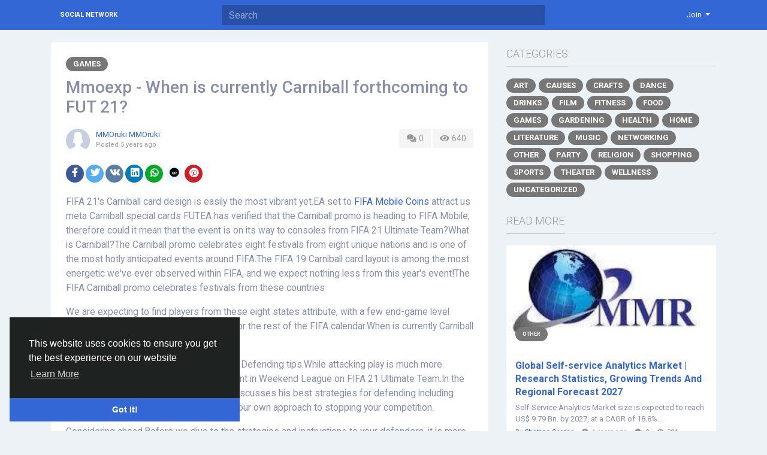

--- FILE ---
content_type: text/html; charset=UTF-8
request_url: http://socialnetwork.linkz.us/blogs/3362/Mmoexp-When-is-currently-Carniball-forthcoming-to-FUT-21
body_size: 8901
content:
<!doctype html> <html lang="en_us" > <head> <meta charset="UTF-8"> <meta name="viewport" content="width=device-width, initial-scale=1"> <meta name="generator" content="Sngine"> <meta name="version" content="2.6.1"> <title>Mmoexp - When is currently Carniball forthcoming to FUT 21?</title> <meta name="description" content="FIFA 21's Carniball card design is easily the most vibrant yet.EA set to FIFA Mobile Coins attract us meta Carniball special cards FUTEA has verified that the Carniball promo is heading to FIFA Mobile, therefore could it mean that the event is on its way to consoles from FIFA 21 Ultimate..."> <meta name="keywords" content=""> <meta property="og:title" content="Mmoexp - When is currently Carniball forthcoming to FUT 21?"/> <meta property="og:description" content="FIFA 21's Carniball card design is easily the most vibrant yet.EA set to FIFA Mobile Coins attract us meta Carniball special cards FUTEA has verified that the Carniball promo is heading to FIFA Mobile, therefore could it mean that the event is on its way to consoles from FIFA 21 Ultimate..."/> <meta property="og:site_name" content="Social Network"/> <meta property="og:image" content="http://socialnetwork.linkz.us/content/themes/default/images/blank_article.jpg"/> <meta name="twitter:card" content="summary"> <meta name="twitter:title" content="Mmoexp - When is currently Carniball forthcoming to FUT 21?"/> <meta name="twitter:description" content="FIFA 21's Carniball card design is easily the most vibrant yet.EA set to FIFA Mobile Coins attract us meta Carniball special cards FUTEA has verified that the Carniball promo is heading to FIFA Mobile, therefore could it mean that the event is on its way to consoles from FIFA 21 Ultimate..."/> <meta name="twitter:image" content="http://socialnetwork.linkz.us/content/themes/default/images/blank_article.jpg"/> <link rel="shortcut icon" href="http://socialnetwork.linkz.us/content/themes/default/images/favicon.png" /> <link href="https://fonts.googleapis.com/css?family=Roboto:300,400,500,700" rel="stylesheet" /> <link rel="stylesheet" href="https://use.fontawesome.com/releases/v5.11.2/css/all.css"> <link rel="stylesheet" href="https://stackpath.bootstrapcdn.com/bootstrap/4.3.1/css/bootstrap.min.css" integrity="sha384-ggOyR0iXCbMQv3Xipma34MD+dH/1fQ784/j6cY/iJTQUOhcWr7x9JvoRxT2MZw1T" crossorigin="anonymous"> <link rel="stylesheet" type='text/css' href="http://socialnetwork.linkz.us/content/themes/default/css/style.min.css"> <script type="text/javascript">
            /* 
You can add your JavaScript code here

Example:

var x, y, z;
x = 1;
y = 2;
z = x + y;
*/
        </script> </head> <body data-hash-tok="" data-hash-pos="" class=" visitor n_chat " > <div class="main-wrapper"> <div class="main-header"> <div class="container"> <div class="row"> <div class="col-6 col-md-4 col-lg-3 "> <div class="logo-wrapper "> <a href="http://socialnetwork.linkz.us" class="logo">
                                                                    Social Network
                                                            </a> </div> </div> <div class="col-6 col-md-8 col-lg-9"> <div class="row"> <div class="col-md-7 col-lg-8"> <div class="search-wrapper d-none d-md-block"> <form> <input id="search-input" type="text" class="form-control" placeholder='Search' autocomplete="off"> <div id="search-results" class="dropdown-menu dropdown-widget dropdown-search js_dropdown-keepopen"> <div class="dropdown-widget-header"> <span class="title">Search Results</span> </div> <div class="dropdown-widget-body"> <div class="loader loader_small ptb10"></div> </div> <a class="dropdown-widget-footer" id="search-results-all" href="http://socialnetwork.linkz.us/search/">See All Results</a> </div> </form> </div> </div> <div class="col-md-5 col-lg-4"> <div class="navbar-wrapper"> <ul class="clearfix"> <li class="dropdown float-right"> <a href="#" class="dropdown-toggle" data-toggle="dropdown" data-display="static"> <span>Join</span> </a> <div class="dropdown-menu dropdown-menu-right"> <a class="dropdown-item" href="http://socialnetwork.linkz.us/signin">Login</a> <a class="dropdown-item" href="http://socialnetwork.linkz.us/signup">Register</a> <div class="dropdown-divider"></div> <div class="dropdown-item pointer js_theme-mode" data-mode="night"> <span class="js_theme-mode-text">Night Mode</span> <span class="float-right"> <i class="js_theme-mode-icon fas fa-moon"></i> </span> </div> </div> </li> </ul> </div> </div> </div> </div> </div> </div> </div> <div class="container mt20 "> <div class="row"> <div class="col-12 "> <div class="row"> <div class="col-md-8 mb20"> <div class="article" data-id="3362"> <div class="article-wrapper "> <div class="mb10"> <a class="article-category" href="http://socialnetwork.linkz.us/blogs/category/9/Games">
                                        Games
                                    </a> </div> <h3>Mmoexp - When is currently Carniball forthcoming to FUT 21?</h3> <div class="mb20"> <div class="float-right"> <a class="article-meta-counter unselectable" href="#article-comments"> <i class="fa fa-comments fa-fw"></i> 0
                                        </a> <div class="article-meta-counter unselectable"> <i class="fa fa-eye fa-fw"></i> 640
                                        </div> </div> <div class="post-avatar"> <a class="post-avatar-picture" href="http://socialnetwork.linkz.us/MMOruki" style="background-image:url(http://socialnetwork.linkz.us/content/themes/default/images/blank_profile_female.jpg);"> </a> </div> <div class="post-meta"> <div> <span class="js_user-popover" data-type="user" data-uid="236"> <a href="http://socialnetwork.linkz.us/MMOruki">MMOruki MMOruki</a> </span> </div> <div class="post-time">
                                            Posted <span class="js_moment" data-time="2021-06-03 01:36:44">2021-06-03 01:36:44</span> </div> </div> </div> <div class="mb20"> <a href="http://www.facebook.com/sharer.php?u=http://socialnetwork.linkz.us/blogs/3362/Mmoexp-When-is-currently-Carniball-forthcoming-to-FUT-21" class="btn btn-sm btn-rounded btn-social-icon btn-facebook" target="_blank"> <i class="fab fa-facebook-f"></i> </a> <a href="https://twitter.com/intent/tweet?url=http://socialnetwork.linkz.us/blogs/3362/Mmoexp-When-is-currently-Carniball-forthcoming-to-FUT-21" class="btn btn-sm btn-rounded btn-social-icon btn-rounded btn-twitter" target="_blank"> <i class="fab fa-twitter"></i> </a> <a href="https://vk.com/share.php?url=http://socialnetwork.linkz.us/blogs/3362/Mmoexp-When-is-currently-Carniball-forthcoming-to-FUT-21" class="btn btn-sm btn-rounded btn-social-icon btn-vk" target="_blank"> <i class="fab fa-vk"></i> </a> <a href="https://www.linkedin.com/shareArticle?mini=true&url=http://socialnetwork.linkz.us/blogs/3362/Mmoexp-When-is-currently-Carniball-forthcoming-to-FUT-21" class="btn btn-sm btn-rounded btn-social-icon btn-linkedin" target="_blank"> <i class="fab fa-linkedin"></i> </a> <a href="https://api.whatsapp.com/send?text=http://socialnetwork.linkz.us/blogs/3362/Mmoexp-When-is-currently-Carniball-forthcoming-to-FUT-21" class="btn btn-sm btn-rounded btn-social-icon btn-whatsapp" target="_blank"> <i class="fab fa-whatsapp"></i> </a> <a href="https://reddit.com/submit?url=http://socialnetwork.linkz.us/blogs/3362/Mmoexp-When-is-currently-Carniball-forthcoming-to-FUT-21" class="btn btn-sm btn-rounded btn-social-icon btn-reddit" target="_blank"> <i class="fab fa-reddit"></i> </a> <a href="https://pinterest.com/pin/create/button/?url=http://socialnetwork.linkz.us/blogs/3362/Mmoexp-When-is-currently-Carniball-forthcoming-to-FUT-21" class="btn btn-sm btn-rounded btn-social-icon btn-pinterest" target="_blank"> <i class="fab fa-pinterest"></i> </a> </div> <div class="article-text" dir="auto"> <p>FIFA 21's Carniball card design is easily the most vibrant yet.EA set to <a href="https://www.mmoexp.com/Fifa-mobile/Coins.html">FIFA Mobile Coins</a> attract us meta Carniball special cards FUTEA has verified that the Carniball promo is heading to FIFA Mobile, therefore could it mean that the event is on its way to consoles from FIFA 21 Ultimate Team?What is Carniball?The Carniball promo celebrates eight festivals from eight unique nations and is one of the most hotly anticipated events around FIFA.The FIFA 19 Carniball card layout is among the most energetic we've ever observed within FIFA, and we expect nothing less from this year's event!The FIFA Carniball promo celebrates festivals from these countries</p> <p>We are expecting to find players from these eight states attribute, with a few end-game level cards which will stay at the energy curve for the rest of the FIFA calendar.When is currently Carniball forthcoming to FUT 21?</p> <p>"Think like your competitor" - FUT Champs Defending tips.While attacking play is much more exciting, defending is every bit as significant in Weekend League on FIFA 21 Ultimate Team.In the third instalment of FIFA101, MsDossary discusses his best strategies for defending including strategies, player instructions along with your own approach to stopping your competition.</p> <p>Considering ahead.Before we dive to the strategies and instructions to your defenders, it is more important to comprehend how to defend efficiently on FIFA 21. Defending manually could be tough, but it's also the former World Champion MsDossary educates. "You've got to think like your competition by studying the pass and wherever your opponent wishes to proceed," says MsDossary. "What would you really do in their situation?" By trying to stay 1 step ahead of your opponent, you can attempt to acquire possession with interceptions and save safeguarding 1v1.</p> <p>This will leave some defenders made to AI controller, but that is not an issue for the former FIFAe World Champion.MsDossary has stated that one shift he'd love to see in FIFA 22 is"nerfing the AI blocks as it's too overpowered now". Although this is a pain when you have the ball, then it will mean that your AI defenders are very likely to stop any shots though you attempt to hunt down the ball manually.Role reversal.In a week FIFA101, MsDossary shared with his favoured personalities and <a href="https://www.mmoexp.com/Fifa-mobile/Coins.html">cheap FUT Coins</a> strategies for attacking drama.</p> </div> <div class="article-tags"> <ul> <li> <a href="http://socialnetwork.linkz.us/search/hashtag/mmoexp_FIFA_Mobile_Coins">mmoexp_FIFA_Mobile_Coins</a> </li> </ul> </div> <div class="post-stats clearfix"> </div> </div> <div class="post-footer" id="article-comments"> <div class="post-comments"> <div class="pb10"> <a href="http://socialnetwork.linkz.us/signin">Please log in to like, share and comment!</a> </div> </div> </div> </div> </div> <div class="col-md-4"> <div class="articles-widget-header"> <div class="articles-widget-title">Categories</div> </div> <ul class="article-categories clearfix"> <li> <a class="article-category" href="http://socialnetwork.linkz.us/blogs/category/1/Art">
                                        Art
                                    </a> </li> <li> <a class="article-category" href="http://socialnetwork.linkz.us/blogs/category/2/Causes">
                                        Causes
                                    </a> </li> <li> <a class="article-category" href="http://socialnetwork.linkz.us/blogs/category/3/Crafts">
                                        Crafts
                                    </a> </li> <li> <a class="article-category" href="http://socialnetwork.linkz.us/blogs/category/4/Dance">
                                        Dance
                                    </a> </li> <li> <a class="article-category" href="http://socialnetwork.linkz.us/blogs/category/5/Drinks">
                                        Drinks
                                    </a> </li> <li> <a class="article-category" href="http://socialnetwork.linkz.us/blogs/category/6/Film">
                                        Film
                                    </a> </li> <li> <a class="article-category" href="http://socialnetwork.linkz.us/blogs/category/7/Fitness">
                                        Fitness
                                    </a> </li> <li> <a class="article-category" href="http://socialnetwork.linkz.us/blogs/category/8/Food">
                                        Food
                                    </a> </li> <li> <a class="article-category" href="http://socialnetwork.linkz.us/blogs/category/9/Games">
                                        Games
                                    </a> </li> <li> <a class="article-category" href="http://socialnetwork.linkz.us/blogs/category/10/Gardening">
                                        Gardening
                                    </a> </li> <li> <a class="article-category" href="http://socialnetwork.linkz.us/blogs/category/11/Health">
                                        Health
                                    </a> </li> <li> <a class="article-category" href="http://socialnetwork.linkz.us/blogs/category/12/Home">
                                        Home
                                    </a> </li> <li> <a class="article-category" href="http://socialnetwork.linkz.us/blogs/category/13/Literature">
                                        Literature
                                    </a> </li> <li> <a class="article-category" href="http://socialnetwork.linkz.us/blogs/category/14/Music">
                                        Music
                                    </a> </li> <li> <a class="article-category" href="http://socialnetwork.linkz.us/blogs/category/15/Networking">
                                        Networking
                                    </a> </li> <li> <a class="article-category" href="http://socialnetwork.linkz.us/blogs/category/16/Other">
                                        Other
                                    </a> </li> <li> <a class="article-category" href="http://socialnetwork.linkz.us/blogs/category/17/Party">
                                        Party
                                    </a> </li> <li> <a class="article-category" href="http://socialnetwork.linkz.us/blogs/category/18/Religion">
                                        Religion
                                    </a> </li> <li> <a class="article-category" href="http://socialnetwork.linkz.us/blogs/category/19/Shopping">
                                        Shopping
                                    </a> </li> <li> <a class="article-category" href="http://socialnetwork.linkz.us/blogs/category/20/Sports">
                                        Sports
                                    </a> </li> <li> <a class="article-category" href="http://socialnetwork.linkz.us/blogs/category/21/Theater">
                                        Theater
                                    </a> </li> <li> <a class="article-category" href="http://socialnetwork.linkz.us/blogs/category/22/Wellness">
                                        Wellness
                                    </a> </li> <li> <a class="article-category" href="http://socialnetwork.linkz.us/blogs/category/0/Uncategorized">
                                    Uncategorized
                                </a> </li> </ul> <div class="articles-widget-header"> <div class="articles-widget-title">Read More</div> </div> <div class="post-media list"> <div class="post-media-image-wrapper"> <a class="post-media-image" href="http://socialnetwork.linkz.us/blogs/26137/Global-Self-service-Analytics-Market-Research-Statistics-Growing-Trends-And"> <div style="padding-top: 50%; background-image:url('http://socialnetwork.linkz.us/content/uploads/photos/2022/05/sngine_36d159a7b09312fc9bd8980bc1e9883b.jpg');"></div> </a> <div class="post-media-image-meta"> <a class="article-category small" href="http://socialnetwork.linkz.us/blogs/category/16/Other">
                    Other
                </a> </div> </div> <div class="post-media-meta"> <a class="title mb5" href="http://socialnetwork.linkz.us/blogs/26137/Global-Self-service-Analytics-Market-Research-Statistics-Growing-Trends-And">Global Self-service Analytics Market | Research Statistics, Growing Trends And Regional Forecast 2027</a> <div class="text mb5">
                                    Self-Service Analytics Market size is expected to reach US$ 9.79 Bn. by 2027, at a CAGR of 18.8%...
                            </div> <div class="info">
                By 
                <span class="js_user-popover pr10" data-type="user" data-uid="6623"> <a href="http://socialnetwork.linkz.us/chetana">Chetana Gardas</a> </span> <i class="fa fa-clock pr5"></i><span class="js_moment pr10" data-time="2022-05-30 11:00:23">2022-05-30 11:00:23</span> <i class="fa fa-comments pr5"></i><span class="pr10">0</span> <i class="fa fa-eye pr5"></i><span class="pr10">384</span> </div> </div> </div> <div class="post-media list"> <div class="post-media-image-wrapper"> <a class="post-media-image" href="http://socialnetwork.linkz.us/blogs/69326/Ledger-Wallet-und-seine-Vor-und-Nachteile"> <div style="padding-top: 50%; background-image:url('http://socialnetwork.linkz.us/content/themes/default/images/blank_article.jpg');"></div> </a> <div class="post-media-image-meta"> <a class="article-category small" href="http://socialnetwork.linkz.us/blogs/category/16/Other">
                    Other
                </a> </div> </div> <div class="post-media-meta"> <a class="title mb5" href="http://socialnetwork.linkz.us/blogs/69326/Ledger-Wallet-und-seine-Vor-und-Nachteile">Ledger Wallet und seine Vor- und Nachteile</a> <div class="text mb5">
                                    Digitale Investitionen werden auf der ganzen Welt immer beliebter und bieten den Menschen eine...
                            </div> <div class="info">
                By 
                <span class="js_user-popover pr10" data-type="user" data-uid="9365"> <a href="http://socialnetwork.linkz.us/stevenmark">Steven Mark</a> </span> <i class="fa fa-clock pr5"></i><span class="js_moment pr10" data-time="2024-02-15 11:03:51">2024-02-15 11:03:51</span> <i class="fa fa-comments pr5"></i><span class="pr10">0</span> <i class="fa fa-eye pr5"></i><span class="pr10">153</span> </div> </div> </div> <div class="post-media list"> <div class="post-media-image-wrapper"> <a class="post-media-image" href="http://socialnetwork.linkz.us/blogs/79424/Club-House-Stud-Reviews-Harder-Longer-Erections-Elevate-Physical-Performance"> <div style="padding-top: 50%; background-image:url('http://socialnetwork.linkz.us/content/themes/default/images/blank_article.jpg');"></div> </a> <div class="post-media-image-meta"> <a class="article-category small" href="http://socialnetwork.linkz.us/blogs/category/11/Health">
                    Health
                </a> </div> </div> <div class="post-media-meta"> <a class="title mb5" href="http://socialnetwork.linkz.us/blogs/79424/Club-House-Stud-Reviews-Harder-Longer-Erections-Elevate-Physical-Performance">Club House Stud Reviews: Harder &amp; Longer Erections, Elevate Physical Performance</a> <div class="text mb5">
                                    





Club House Stud&nbsp;is a dietary supplement designed to support male sexual health and...
                            </div> <div class="info">
                By 
                <span class="js_user-popover pr10" data-type="user" data-uid="26541"> <a href="http://socialnetwork.linkz.us/ViraFlexx">ViraFlexx ViraFlexx</a> </span> <i class="fa fa-clock pr5"></i><span class="js_moment pr10" data-time="2024-06-24 06:37:31">2024-06-24 06:37:31</span> <i class="fa fa-comments pr5"></i><span class="pr10">0</span> <i class="fa fa-eye pr5"></i><span class="pr10">151</span> </div> </div> </div> <div class="post-media list"> <div class="post-media-image-wrapper"> <a class="post-media-image" href="http://socialnetwork.linkz.us/blogs/48919/Diablo-2-Resurrected-5-Best-Armors"> <div style="padding-top: 50%; background-image:url('http://socialnetwork.linkz.us/content/uploads/photos/2023/03/sngine_894e13c9570d2c3bbc0de4afa5f92bb3.jpg');"></div> </a> <div class="post-media-image-meta"> <a class="article-category small" href="http://socialnetwork.linkz.us/blogs/category/9/Games">
                    Games
                </a> </div> </div> <div class="post-media-meta"> <a class="title mb5" href="http://socialnetwork.linkz.us/blogs/48919/Diablo-2-Resurrected-5-Best-Armors">Diablo 2 Resurrected: 5 Best Armors</a> <div class="text mb5">
                                    Diablo 2 Resurrected is the remastered version of the classic action RPG that has captivated...
                            </div> <div class="info">
                By 
                <span class="js_user-popover pr10" data-type="user" data-uid="13687"> <a href="http://socialnetwork.linkz.us/mmowts">mmowts mmowts</a> </span> <i class="fa fa-clock pr5"></i><span class="js_moment pr10" data-time="2023-03-30 07:05:53">2023-03-30 07:05:53</span> <i class="fa fa-comments pr5"></i><span class="pr10">0</span> <i class="fa fa-eye pr5"></i><span class="pr10">234</span> </div> </div> </div> <div class="post-media list"> <div class="post-media-image-wrapper"> <a class="post-media-image" href="http://socialnetwork.linkz.us/blogs/68949/Navigating-Financial-Storms-Your-Guide-to-Bankruptcy-Lawyers-in-Melbourne"> <div style="padding-top: 50%; background-image:url('http://socialnetwork.linkz.us/content/themes/default/images/blank_article.jpg');"></div> </a> <div class="post-media-image-meta"> <a class="article-category small" href="http://socialnetwork.linkz.us/blogs/category/16/Other">
                    Other
                </a> </div> </div> <div class="post-media-meta"> <a class="title mb5" href="http://socialnetwork.linkz.us/blogs/68949/Navigating-Financial-Storms-Your-Guide-to-Bankruptcy-Lawyers-in-Melbourne">Navigating Financial Storms: Your Guide to Bankruptcy Lawyers in Melbourne Florida</a> <div class="text mb5">
                                    &nbsp;
In the sunshine state, where dreams are often as big as the skies, financial challenges...
                            </div> <div class="info">
                By 
                <span class="js_user-popover pr10" data-type="user" data-uid="1069"> <a href="http://socialnetwork.linkz.us/ridebiler">Ralph Emerson</a> </span> <i class="fa fa-clock pr5"></i><span class="js_moment pr10" data-time="2024-02-10 09:22:51">2024-02-10 09:22:51</span> <i class="fa fa-comments pr5"></i><span class="pr10">0</span> <i class="fa fa-eye pr5"></i><span class="pr10">160</span> </div> </div> </div> </div> </div> </div> </div> </div> <div class="container"> <div class="row footer "> <div class="col-sm-6">
			&copy; 2026 Social Network · <span class="text-link" data-toggle="modal" data-url="#translator">English</span> </div> <div class="col-sm-6 links"> <a href="http://socialnetwork.linkz.us/static/about">
						About
					</a> · 									<a href="http://socialnetwork.linkz.us/static/terms">
						Terms
					</a> · 									<a href="http://socialnetwork.linkz.us/static/privacy">
						Privacy
					</a>														 · 
				<a href="http://socialnetwork.linkz.us/contacts">
					Contacts
				</a>
													 · 
				<a href="http://socialnetwork.linkz.us/directory">
					Directory
				</a>
						                 · 
                <a href="http://socialnetwork.linkz.us/market">
                    Market
                </a> </div> </div> </div> </div> <link rel="stylesheet" href="http://socialnetwork.linkz.us/includes/assets/css/twemoji-awesome/twemoji-awesome.min.css"> <script type="text/javascript">/* initialize vars */var site_title = "Social Network";var site_path = "http://socialnetwork.linkz.us";var ajax_path = site_path+"/includes/ajax/";var uploads_path = "http://socialnetwork.linkz.us/content/uploads";var current_page = "blogs";var secret = "33d6c0c8b16ca814ca86bd001e22cbe8";var min_data_heartbeat = "5000";var min_chat_heartbeat = "5000";var chat_enabled = true;var chat_typing_enabled = true;var chat_seen_enabled = true;var chat_sound = false;var notifications_sound = false;var noty_notifications_enabled = true;var browser_notifications_enabled = true;var daytime_msg_enabled = false;var giphy_key = "";var geolocation_enabled = false;var yandex_key = "";var post_translation_enabled = false;var currency = "USD";var stripe_key = "";var adblock_detector = true;var theme_mode_night = false;var theme_dir_rtl = false;var system_datetime_format = 'DD/MM/YYYY HH:mm';</script><script type="text/javascript">/* i18n for JS */var __ = [];__['Ask something'] = "Ask something";__['Add Friend'] = "Add Friend";__['Friends'] = "Friends";__['Friend Request Sent'] = "Friend Request Sent";__['Following'] = "Following";__['Follow'] = "Follow";__['Pending'] = "Pending";__['Remove'] = "Remove";__['Error'] = "Error";__['Success'] = "Success";__['Loading'] = "Loading";__['Like'] = "Like";__['Unlike'] = "Unlike";__['Joined'] = "Joined";__['Join'] = "Join";__['Remove Admin'] = "Remove Admin";__['Make Admin'] = "Make Admin";__['Going'] = "Going";__['Interested'] = "Interested";__['Delete'] = "Delete";__['Delete Cover'] = "Delete Cover";__['Delete Picture'] = "Delete Picture";__['Delete Post'] = "Delete Post";__['Delete Comment'] = "Delete Comment";__['Delete Conversation'] = "Delete Conversation";__['Report'] = "Report";__['Block User'] = "Block User";__['Unblock User'] = "Unblock User";__['Mark as Available'] = "Mark as Available";__['Mark as Sold'] = "Mark as Sold";__['Save Post'] = "Save Post";__['Unsave Post'] = "Unsave Post";__['Boost Post'] = "Boost Post";__['Unboost Post'] = "Unboost Post";__['Pin Post'] = "Pin Post";__['Unpin Post'] = "Unpin Post";__['Verify'] = "Verify";__['Decline'] = "Decline";__['Boost'] = "Boost";__['Unboost'] = "Unboost";__['Mark as Paid'] = "Mark as Paid";__['Read more'] = "Read more";__['Read less'] = "Read less";__['Turn On Chat'] = "Turn On Chat";__['Turn Off Chat'] = "Turn Off Chat";__['Monthly Average'] = "Monthly Average";__['Jan'] = "Jan";__['Feb'] = "Feb";__['Mar'] = "Mar";__['Apr'] = "Apr";__['May'] = "May";__['Jun'] = "Jun";__['Jul'] = "Jul";__['Aug'] = "Aug";__['Sep'] = "Sep";__['Oct'] = "Oct";__['Nov'] = "Nov";__['Dec'] = "Dec";__['Users'] = "Users";__['Pages'] = "Pages";__['Groups'] = "Groups";__['Events'] = "Events";__['Posts'] = "Posts";__['Translated'] = "Translated";__['Are you sure you want to delete this?'] = "Are you sure you want to delete this?";__['Are you sure you want to remove your cover photo?'] = "Are you sure you want to remove your cover photo?";__['Are you sure you want to remove your profile picture?'] = "Are you sure you want to remove your profile picture?";__['Are you sure you want to delete this post?'] = "Are you sure you want to delete this post?";__['Are you sure you want to delete this comment?'] = "Are you sure you want to delete this comment?";__['Are you sure you want to delete this conversation?'] = "Are you sure you want to delete this conversation?";__['Are you sure you want to report this?'] = "Are you sure you want to report this?";__['Are you sure you want to block this user?'] = "Are you sure you want to block this user?";__['Are you sure you want to unblock this user?'] = "Are you sure you want to unblock this user?";__['Are you sure you want to delete your account?'] = "Are you sure you want to delete your account?";__['Are you sure you want to verify this request?'] = "Are you sure you want to verify this request?";__['Are you sure you want to decline this request?'] = "Are you sure you want to decline this request?";__['Are you sure you want to approve this request?'] = "Are you sure you want to approve this request?";__['Are you sure you want to do this?'] = "Are you sure you want to do this?";__['There is something that went wrong!'] = "There is something that went wrong!";__['There is no more data to show'] = "There is no more data to show";__['This website uses cookies to ensure you get the best experience on our website'] = "This website uses cookies to ensure you get the best experience on our website";__['Got It!'] = "Got It!";__['Learn More'] = "Learn More";__['No result found'] = "No result found";__['Turn on Commenting'] = "Turn on Commenting";__['Turn off Commenting'] = "Turn off Commenting";__['Day Mode'] = "Day Mode";__['Night Mode'] = "Night Mode";__['Message'] = "Message";__['You haved poked'] = "You haved poked";__['Touch to unmute'] = "Touch to unmute";__['Press space to see next'] = "Press space to see next";__['Visit link'] = "Visit link";__['ago'] = "ago";__['hour ago'] = "hour ago";__['hours ago'] = "hours ago";__['minute ago'] = "minute ago";__['minutes ago'] = "minutes ago";__['from now'] = "from now";__['seconds ago'] = "seconds ago";__['yesterday'] = "yesterday";__['tomorrow'] = "tomorrow";__['days ago'] = "days ago";__['Nothing selected'] = "Nothing selected";__['Seen by'] = "Seen by";__['Ringing'] = "Ringing";__['is Offline'] = "is Offline";__['is Busy'] = "is Busy";__['No Answer'] = "No Answer";__['You can not connect to this user'] = "You can not connect to this user";__['You have an active call already'] = "You have an active call already";__['The recipient declined the call'] = "The recipient declined the call";__['Connection has been lost'] = "Connection has been lost";</script><script src="https://code.jquery.com/jquery-3.4.1.min.js" integrity="sha256-CSXorXvZcTkaix6Yvo6HppcZGetbYMGWSFlBw8HfCJo=" crossorigin="anonymous" defer></script><script src="https://cdnjs.cloudflare.com/ajax/libs/popper.js/1.14.7/umd/popper.min.js" integrity="sha384-UO2eT0CpHqdSJQ6hJty5KVphtPhzWj9WO1clHTMGa3JDZwrnQq4sF86dIHNDz0W1" crossorigin="anonymous" defer></script><script src="https://stackpath.bootstrapcdn.com/bootstrap/4.3.1/js/bootstrap.min.js" integrity="sha384-JjSmVgyd0p3pXB1rRibZUAYoIIy6OrQ6VrjIEaFf/nJGzIxFDsf4x0xIM+B07jRM" crossorigin="anonymous" defer></script><script src="http://socialnetwork.linkz.us/includes/assets/js/plugins/mustache/mustache.min.js" defer></script><script src="http://socialnetwork.linkz.us/includes/assets/js/plugins/fastclick/fastclick.min.js" defer></script><script src="http://socialnetwork.linkz.us/includes/assets/js/plugins/jquery.form/jquery.form.min.js" defer></script><script src="http://socialnetwork.linkz.us/includes/assets/js/plugins/jquery.inview/jquery.inview.min.js" defer></script><script src="http://socialnetwork.linkz.us/includes/assets/js/plugins/autosize/autosize.min.js" defer></script><script src="http://socialnetwork.linkz.us/includes/assets/js/plugins/readmore/readmore.min.js" defer></script><script src="http://socialnetwork.linkz.us/includes/assets/js/plugins/moment/moment-with-locales.min.js" defer></script><script src="https://cdn.fluidplayer.com/v2/current/fluidplayer.min.js" defer></script><link rel="stylesheet" href="https://cdn.fluidplayer.com/v2/current/fluidplayer.min.css" type="text/css"/><script src="http://socialnetwork.linkz.us/includes/assets/js/sngine/core.js" defer></script><script src="//cdnjs.cloudflare.com/ajax/libs/cookieconsent2/3.0.3/cookieconsent.min.js" defer></script><link rel="stylesheet" type="text/css" href="//cdnjs.cloudflare.com/ajax/libs/cookieconsent2/3.0.3/cookieconsent.min.css" /><script>window.addEventListener("load", function(){window.cookieconsent.initialise({"palette": {"popup": {"background": "#1e2321","text": "#fff"},"button": {"background": "#3367d6"}},"theme": "edgeless","position": "bottom-left","content": {"message": __['This website uses cookies to ensure you get the best experience on our website'],"dismiss": __['Got It!'],"link": __['Learn More'],"href": site_path+"/static/privacy"}})});</script> <div id="modal" class="modal fade"><div class="modal-dialog"><div class="modal-content"><div class="modal-body"><div class="loader pt10 pb10"></div></div></div></div></div><script id="modal-login" type="text/template"><div class="modal-header"><h6 class="modal-title">Not Logged In</h6></div><div class="modal-body"><p>Please log in to continue</p></div><div class="modal-footer"><a class="btn btn-primary" href="http://socialnetwork.linkz.us/signin">Login</a></div></script><script id="modal-message" type="text/template"><div class="modal-header"><h6 class="modal-title">{{title}}</h6><button type="button" class="close" data-dismiss="modal" aria-label="Close"><span aria-hidden="true">&times;</span></button></div><div class="modal-body"><p>{{message}}</p></div></script><script id="modal-success" type="text/template"><div class="modal-body text-center"><div class="big-icon success"><i class="fa fa-thumbs-up fa-3x"></i></div><h4>{{title}}</h4><p class="mt20">{{message}}</p></div></script><script id="modal-error" type="text/template"><div class="modal-body text-center"><div class="big-icon error"><i class="fa fa-times fa-3x"></i></div><h4>{{title}}</h4><p class="mt20">{{message}}</p></div></script><script id="modal-confirm" type="text/template"><div class="modal-header"><h6 class="modal-title">{{title}}</h6></div><div class="modal-body"><p>{{message}}</p></div><div class="modal-footer"><button type="button" class="btn btn-light" data-dismiss="modal">Cancel</button><button type="button" class="btn btn-primary" id="modal-confirm-ok">Confirm</button></div></script><script id="modal-loading" type="text/template">
    <div class="modal-body text-center">
        <div class="spinner-border text-primary"></div>
    </div>
</script><script id="translator" type="text/template"><div class="modal-header"><h6 class="modal-title">Select Your Language</h6><button type="button" class="close" data-dismiss="modal" aria-label="Close"><span aria-hidden="true">&times;</span></button></div><div class="modal-body"><ul><li style="width: 18.7%; display: inline-block; text-align: center; margin: 30px 2px 5px;"><a style="display: table; text-decoration: none; font-weight: 700; font-size: 13px; width: 100%;" href="?lang=en_us">English<div style="display: table-caption; width: 50px; height: 50px; background: 0 0; margin: 0 auto 8px; box-shadow: 0 1px 3px rgba(0,0,0,.24); border-radius: 50%; transition: all .2s ease-in-out;"><img width="50" src="http://socialnetwork.linkz.us/content/uploads/flags/en_us.png"></div></a></li><li style="width: 18.7%; display: inline-block; text-align: center; margin: 30px 2px 5px;"><a style="display: table; text-decoration: none; font-weight: 700; font-size: 13px; width: 100%;" href="?lang=ar_sa">Arabic<div style="display: table-caption; width: 50px; height: 50px; background: 0 0; margin: 0 auto 8px; box-shadow: 0 1px 3px rgba(0,0,0,.24); border-radius: 50%; transition: all .2s ease-in-out;"><img width="50" src="http://socialnetwork.linkz.us/content/uploads/flags/ar_sa.png"></div></a></li><li style="width: 18.7%; display: inline-block; text-align: center; margin: 30px 2px 5px;"><a style="display: table; text-decoration: none; font-weight: 700; font-size: 13px; width: 100%;" href="?lang=fr_fr">French<div style="display: table-caption; width: 50px; height: 50px; background: 0 0; margin: 0 auto 8px; box-shadow: 0 1px 3px rgba(0,0,0,.24); border-radius: 50%; transition: all .2s ease-in-out;"><img width="50" src="http://socialnetwork.linkz.us/content/uploads/flags/fr_fr.png"></div></a></li><li style="width: 18.7%; display: inline-block; text-align: center; margin: 30px 2px 5px;"><a style="display: table; text-decoration: none; font-weight: 700; font-size: 13px; width: 100%;" href="?lang=es_es">Spanish<div style="display: table-caption; width: 50px; height: 50px; background: 0 0; margin: 0 auto 8px; box-shadow: 0 1px 3px rgba(0,0,0,.24); border-radius: 50%; transition: all .2s ease-in-out;"><img width="50" src="http://socialnetwork.linkz.us/content/uploads/flags/es_es.png"></div></a></li><li style="width: 18.7%; display: inline-block; text-align: center; margin: 30px 2px 5px;"><a style="display: table; text-decoration: none; font-weight: 700; font-size: 13px; width: 100%;" href="?lang=pt_pt">Portuguese<div style="display: table-caption; width: 50px; height: 50px; background: 0 0; margin: 0 auto 8px; box-shadow: 0 1px 3px rgba(0,0,0,.24); border-radius: 50%; transition: all .2s ease-in-out;"><img width="50" src="http://socialnetwork.linkz.us/content/uploads/flags/pt_pt.png"></div></a></li><li style="width: 18.7%; display: inline-block; text-align: center; margin: 30px 2px 5px;"><a style="display: table; text-decoration: none; font-weight: 700; font-size: 13px; width: 100%;" href="?lang=de_de">Deutsch<div style="display: table-caption; width: 50px; height: 50px; background: 0 0; margin: 0 auto 8px; box-shadow: 0 1px 3px rgba(0,0,0,.24); border-radius: 50%; transition: all .2s ease-in-out;"><img width="50" src="http://socialnetwork.linkz.us/content/uploads/flags/de_de.png"></div></a></li><li style="width: 18.7%; display: inline-block; text-align: center; margin: 30px 2px 5px;"><a style="display: table; text-decoration: none; font-weight: 700; font-size: 13px; width: 100%;" href="?lang=tr_tr">Turkish<div style="display: table-caption; width: 50px; height: 50px; background: 0 0; margin: 0 auto 8px; box-shadow: 0 1px 3px rgba(0,0,0,.24); border-radius: 50%; transition: all .2s ease-in-out;"><img width="50" src="http://socialnetwork.linkz.us/content/uploads/flags/tr_tr.png"></div></a></li><li style="width: 18.7%; display: inline-block; text-align: center; margin: 30px 2px 5px;"><a style="display: table; text-decoration: none; font-weight: 700; font-size: 13px; width: 100%;" href="?lang=nl_nl">Dutch<div style="display: table-caption; width: 50px; height: 50px; background: 0 0; margin: 0 auto 8px; box-shadow: 0 1px 3px rgba(0,0,0,.24); border-radius: 50%; transition: all .2s ease-in-out;"><img width="50" src="http://socialnetwork.linkz.us/content/uploads/flags/nl_nl.png"></div></a></li><li style="width: 18.7%; display: inline-block; text-align: center; margin: 30px 2px 5px;"><a style="display: table; text-decoration: none; font-weight: 700; font-size: 13px; width: 100%;" href="?lang=it_it">Italiano<div style="display: table-caption; width: 50px; height: 50px; background: 0 0; margin: 0 auto 8px; box-shadow: 0 1px 3px rgba(0,0,0,.24); border-radius: 50%; transition: all .2s ease-in-out;"><img width="50" src="http://socialnetwork.linkz.us/content/uploads/flags/it_it.png"></div></a></li><li style="width: 18.7%; display: inline-block; text-align: center; margin: 30px 2px 5px;"><a style="display: table; text-decoration: none; font-weight: 700; font-size: 13px; width: 100%;" href="?lang=ru_ru">Russian<div style="display: table-caption; width: 50px; height: 50px; background: 0 0; margin: 0 auto 8px; box-shadow: 0 1px 3px rgba(0,0,0,.24); border-radius: 50%; transition: all .2s ease-in-out;"><img width="50" src="http://socialnetwork.linkz.us/content/uploads/flags/ru_ru.png"></div></a></li><li style="width: 18.7%; display: inline-block; text-align: center; margin: 30px 2px 5px;"><a style="display: table; text-decoration: none; font-weight: 700; font-size: 13px; width: 100%;" href="?lang=ro_ro">Romaian<div style="display: table-caption; width: 50px; height: 50px; background: 0 0; margin: 0 auto 8px; box-shadow: 0 1px 3px rgba(0,0,0,.24); border-radius: 50%; transition: all .2s ease-in-out;"><img width="50" src="http://socialnetwork.linkz.us/content/uploads/flags/ro_ro.png"></div></a></li><li style="width: 18.7%; display: inline-block; text-align: center; margin: 30px 2px 5px;"><a style="display: table; text-decoration: none; font-weight: 700; font-size: 13px; width: 100%;" href="?lang=pt_br">Portuguese (Brazil)<div style="display: table-caption; width: 50px; height: 50px; background: 0 0; margin: 0 auto 8px; box-shadow: 0 1px 3px rgba(0,0,0,.24); border-radius: 50%; transition: all .2s ease-in-out;"><img width="50" src="http://socialnetwork.linkz.us/content/uploads/flags/pt_br.png"></div></a></li><li style="width: 18.7%; display: inline-block; text-align: center; margin: 30px 2px 5px;"><a style="display: table; text-decoration: none; font-weight: 700; font-size: 13px; width: 100%;" href="?lang=el_gr">Greek<div style="display: table-caption; width: 50px; height: 50px; background: 0 0; margin: 0 auto 8px; box-shadow: 0 1px 3px rgba(0,0,0,.24); border-radius: 50%; transition: all .2s ease-in-out;"><img width="50" src="http://socialnetwork.linkz.us/content/uploads/flags/el_gr.png"></div></a></li></ul></div></script><script id="search-for" type="text/template"><div class="ptb10 plr10"><a href="http://socialnetwork.linkz.us/search/{{#hashtag}}hashtag/{{/hashtag}}{{query}}"><i class="fa fa-search pr5"></i> Search for {{#hashtag}}#{{/hashtag}}{{query}}</a></div></script><script id="lightbox" type="text/template"><div class="lightbox"><div class="container lightbox-container"><div class="lightbox-preview"><div class="lightbox-next js_lightbox-slider"><i class="fa fa-chevron-right fa-3x"></i></div><div class="lightbox-prev js_lightbox-slider"><i class="fa fa-chevron-left fa-3x"></i></div><img alt="" class="img-fluid" src="{{image}}"></div><div class="lightbox-data"><div class="clearfix"><div class="pt5 pr5 float-right"><button type="button" class="close lightbox-close js_lightbox-close"><span aria-hidden="true">&times;</span></button></div></div><div class="lightbox-post"><div class="js_scroller" data-slimScroll-height="100%"><div class="loader mtb10"></div></div></div></div></div></div></script><script id="lightbox-nodata" type="text/template"><div class="lightbox"><div class="container lightbox-container"><div class="lightbox-preview nodata"><img alt="" class="img-fluid" src="{{image}}"></div></div></div></script><script id="payment" type="text/template"><div class="modal-header"><h6 class="modal-title">Select Your Payment Method</h6><button type="button" class="close" data-dismiss="modal" aria-label="Close"><span aria-hidden="true">&times;</span></button></div><div class="modal-body text-center"></div></script><script id="forget-password-confirm" type="text/template"><div class="modal-header"><h6 class="modal-title">Check Your Email</h6><button type="button" class="close" data-dismiss="modal" aria-label="Close"><span aria-hidden="true">&times;</span></button></div><form class="js_ajax-forms" data-url="core/forget_password_confirm.php"><div class="modal-body"><div class="mb20">Check your email - We sent you an email with a six-digit confirmation code. Enter it below to continue to reset your password.</div><div class="row"><div class="col-md-6"><div class="form-group"><input name="reset_key" type="text" class="form-control" placeholder="######" required autofocus></div></div><div class="col-md-6"><label class="form-control-label mb5">We sent your code to</label> <span class="badge badge-lg badge-warning">{{email}}</span></div></div><div class="alert alert-danger mb0 x-hidden"></div></div><div class="modal-footer"><input name="email" type="hidden" value="{{email}}"><button type="button" class="btn btn-light" data-dismiss="modal">Cancel</button><button type="submit" class="btn btn-primary">Continue</button></div></form></script><script id="forget-password-reset" type="text/template"><div class="modal-header"><h6 class="modal-title">Change Your Password!</h6><button type="button" class="close" data-dismiss="modal" aria-label="Close"><span aria-hidden="true">&times;</span></button></div><form class="js_ajax-forms" data-url="core/forget_password_reset.php"><div class="modal-body"><div class="form-group"><label class="form-control-label" for="password">New Password</label><input name="password" id="password" type="password" class="form-control" required autofocus></div><div class="form-group"><label class="form-control-label" for="confirm">Confirm Password</label><input name="confirm" id="confirm" type="password" class="form-control" required></div><div class="alert alert-danger mb0 mt10 x-hidden"></div></div><div class="modal-footer"><input name="email" type="hidden" value="{{email}}"><input name="reset_key" type="hidden" value="{{reset_key}}"><button type="button" class="btn btn-light" data-dismiss="modal">Cancel</button><button type="submit" class="btn btn-primary">Continue</button></div></form></script><script id="two-factor-authentication" type="text/template"><div class="modal-header"><h6 class="modal-title">Two-factor authentication required</h6><button type="button" class="close" data-dismiss="modal" aria-label="Close"><span aria-hidden="true">&times;</span></button></div><form class="js_ajax-forms" data-url="core/two_factor_authentication.php"><div class="modal-body"><div class="mb20">You've asked us to require a 6-digit login code when anyone tries to access your account from a new device or browser.</div><div class="mb20">Enter the 6-digit code that we sent to your <strong>{{method}}</strong></div><div class="form-group"><input name="two_factor_key" type="text" class="form-control" placeholder="######" required autofocus></div><div class="alert alert-danger mb0 mt10 x-hidden"></div></div><div class="modal-footer"><input name="user_id" type="hidden" value="{{user_id}}">{{#remember}}<input name="remember" type="hidden" value="true">{{/remember}}<button type="submit" class="btn btn-primary">Continue</button></div></form></script> <script type="text/javascript">
		/* 
You can add your JavaScript code here

Example:

var x, y, z;
x = 1;
y = 2;
z = x + y;
*/
	</script> </body> </html>